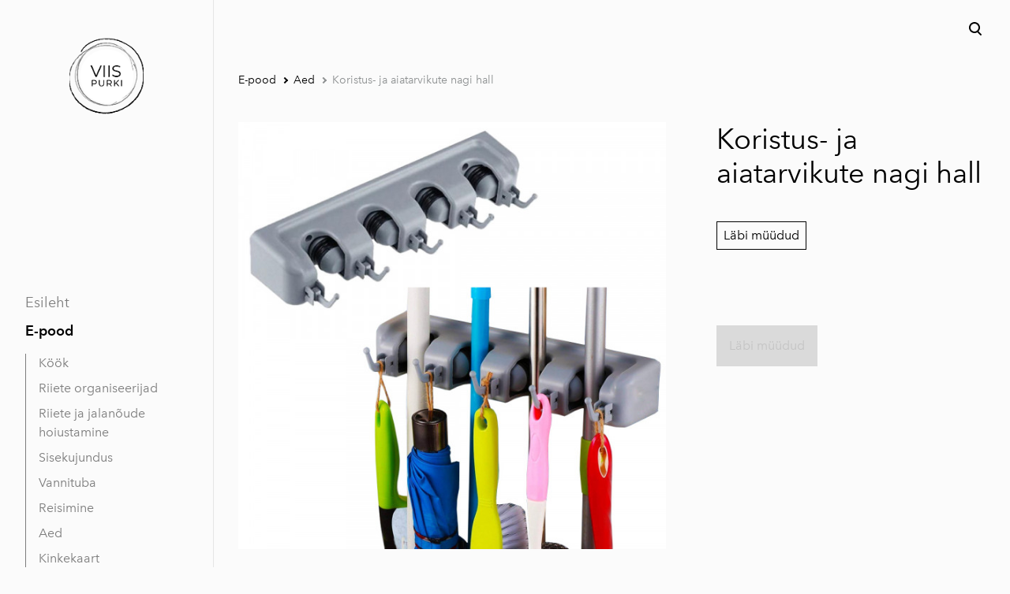

--- FILE ---
content_type: text/html; charset=utf-8
request_url: https://viispurki.ee/pood/aed-1/koristus-ja-aiatarvikute-nagi-hall-1
body_size: 13722
content:
<!DOCTYPE html>



<html class="language-flags-disabled language-names-enabled language-menu-mode-popover publicmode  semimodal-relative js-semimodal-toggle" lang="et">
<head prefix="og: http://ogp.me/ns#">
  <!--[if IE]><meta http-equiv="X-UA-Compatible" content="IE=edge"><![endif]--><meta http-equiv="Content-Type" content="text/html; charset=utf-8">
<meta name="viewport" content="width=device-width, initial-scale=1, maximum-scale=1, user-scalable=no">
<meta name="format-detection" content="telephone=no">
  <link rel="icon" href="/favicon.ico" type="image/x-icon">
  <link rel="shortcut icon" href="/favicon.ico" type="image/ico">
  <link rel="shortcut icon" href="/favicon.ico" type="image/x-icon">
<link href="//static.voog.com/designs/81/stylesheets/main.min.css?v=nuuk-1.8.6" media="screen" rel="stylesheet" type="text/css"/>
<style type="text/css" data-voog-style>:root { --container-max-width: 992px; --headings-font-family: "Avenir Next", sans-serif; --main-font-family: "Avenir Next", sans-serif; --secondary-color: #8d9091; --third-color: #ffffff; --body-background-color: #FBFBFB;}:root { --header-site-title-font-size: 30px; --header-site-title-font-weight: 400; --header-site-title-text-decoration: none; --header-site-title-font-style: normal; --header-site-title-text-transform: none; --header-site-title-color: black; --header-site-title-hyphens: none; --header-mainmenu-font-size: 18px; --header-mainmenu-line-height: 1.5; --header-mainmenu-color: rgba(0, 0, 0, 0.5); --header-mainmenu-font-weight: 400; --header-mainmenu-font-style: normal; --header-mainmenu-decoration: none; --header-mainmenu-text-transform: none; --header-mainmenu-hyphens: none; --header-mainmenu-hover-color: black; --header-mainmenu-hover-font-weight: 400; --header-mainmenu-hover-font-style: normal; --header-mainmenu-hover-decoration: none; --header-mainmenu-hover-text-transform: none; --header-mainmenu-active-color: black; --header-mainmenu-active-font-weight: 600; --header-mainmenu-active-font-style: normal; --header-mainmenu-active-decoration: none; --header-mainmenu-active-text-transform: none; --menu-sub-font-size: 16px; --menu-sub-line-height: 1.5; --menu-sub-font-weight: 400; --menu-sub-hover-font-weight: 400; --menu-sub-active-font-weight: 400; --menu-sub-font-style: normal; --menu-sub-hover-font-style: normal; --menu-sub-active-font-style: normal; --menu-sub-text-decoration: normal; --menu-sub-hover-text-decoration: normal; --menu-sub-active-text-decoration: normal; --menu-sub-text-transform: none; --menu-sub-hover-text-transform: none; --menu-sub-active-text-transform: none; --menu-sub-color: rgba(0, 0, 0, 0.5); --menu-sub-hover-color: #000000; --menu-sub-active-color: #000000; --menu-dropdown-background-color: #000000; --menu-dropdown-text-color: #ffffff; --menu-dropdown-hover-background-color: #383A3A; --menu-dropdown-hover-text-color: #ffffff;}:root { --headings-title-text-alignment: left; --headings-title-line-height: 1.2; --headings-title-font-size: 72px; --headings-title-font-weight: 400; --headings-title-font-style: normal; --headings-title-text-decoration: none; --headings-title-text-transform: none; --headings-title-color: black; --headings-title-hyphens: none; --headings-heading-text-alignment: left; --headings-heading-line-height: 1.2; --headings-heading-font-size: 56px; --headings-heading-font-weight: 400; --headings-heading-font-style: normal; --headings-heading-text-decoration: none; --headings-heading-text-transform: none; --headings-heading-color: black; --headings-heading-hyphens: none; --headings-subheading-text-alignment: left; --headings-subheading-line-height: 1.2; --headings-subheading-font-size: 36px; --headings-subheading-font-weight: 400; --headings-subheading-font-style: normal; --headings-subheading-text-decoration: none; --headings-subheading-text-transform: none; --headings-subheading-color: black; --headings-subheading-hyphens: none; --headings-heading-4-text-alignment: left; --headings-heading-4-line-height: 1.2; --headings-heading-4-font-size: 24px; --headings-heading-4-font-weight: 400; --headings-heading-4-font-style: normal; --headings-heading-4-text-decoration: none; --headings-heading-4-text-transform: none; --headings-heading-4-color: black; --headings-heading-4-hyphens: none;}:root { --content-body-line-height: 1.9; --content-body-font-size: 16px; --content-body-hyphens: none; --content-link-color: black; --content-link-font-weight: 400; --content-link-font-style: normal; --content-link-hover-font-weight: 400; --content-link-text-decoration: none; --content-link-text-transform: none; --content-link-hover-font-style: normal; --content-link-hover-text-decoration: none; --content-link-hover-text-transform: none; --content-link-hover-color: rgba(0, 0, 0, 0.7);}:root { --product-list-item__width: 33.3%; --product-list-item__image-radius: 0; --product-list-item__alignment: flex-start; --product-list-item__font-size: 14px; --product-list-item__color: black;}:root { --product-title-alignment: left; --product-title-size: 36px; --product-title-font-weight: 400; --product-title-font-style: normal; --product-title-font-text-decoration: none; --product-title-color: #000000; --product-price-size: 16px; --product-price-font-weight: 600; --product-price-font-style: normal; --product-price-font-text-decoration: none; --product-price-color: #000000; --product-description-size: 16px; --product-description-font-weight: 400; --product-description-font-style: normal; --product-description-font-text-decoration: none; --product-description-color: #8D9091;}:root { --button-border-radius: 0px; --button-border-size: 0px; --button-padding: 16px; --button-border-color: black; --button-font-size: 16px; --button-font-weight: 400; --button-font-style: normal; --button-text-decoration: none; --button-text-transform: none; --button-hyphens: none; --button-hover-padding: 16px; --button-hover-color: #ffffff; --button-hover-background-color: #8d9091; --button-hover-border-color: #8d9091; --button-hover-font-size: 16px; --button-hover-font-weight: 400; --button-hover-font-style: normal; --button-hover-text-decoration: none; --button-hover-text-transform: none;}:root { --form-label-font-size: 12px; --form-field-font-size: 14px; --form-field-line-height: 1.9; --form-field-font-weight: 300; --form-field-font-style: normal; --form-field-text-decoration: none; --form-field-text-transform: none;}:root { --blog-body-font-size: 18px; --blog-body-line-height: 2; --article-comment-area-backgroundcolor: white; --article-comment-area-color: black;}:root { --layout-footer-font-size: 14px; --layout-footer-line-height: 2;}</style><script src="//static.voog.com/designs/81/javascripts/modernizr-custom.min.js"></script><title>Koristus- ja aiatarvikute nagi hall – Viis Purki</title><meta property="og:type" content="website">
<meta property="og:url" content="https://viispurki.ee/pood/aed-1/koristus-ja-aiatarvikute-nagi-hall-1">
<meta property="og:title" content="Koristus- ja aiatarvikute nagi hall – Viis Purki">
<meta property="og:site_name" content="Viis Purki"><script type="application/ld+json">{"@context":"http://schema.org","@type":"BreadcrumbList","itemListElement":[{"@type":"ListItem","position":1,"item":{"@id":"https://viispurki.ee/et","name":"Esileht"}},{"@type":"ListItem","position":2,"item":{"@id":"https://viispurki.ee/pood","name":"E-pood"}},{"@type":"ListItem","position":3,"item":{"@id":"https://viispurki.ee/pood/aed-1","name":"Aed"}},{"@type":"ListItem","position":4,"item":{"@id":"https://viispurki.ee/pood/aed-1/koristus-ja-aiatarvikute-nagi-hall-1","name":"Koristus- ja aiatarvikute nagi hall"}}]}</script>





  <style>
  
  body > .body-bg_color {
    background-color: none;
  }
</style>

<style type="text/css" data-voog-style-variables>:root {--primary-color: rgb(0,0,0);
--content-body-color: rgb(0,0,0);
--button-background-color: rgb(51,204,204);
--button-color: rgb(0,0,0);
}
</style><script>(function(d){if(function(){var r,s=d.createElement("style");s.innerHTML="root: { --tmp: red; }";d.head.appendChild(s);r=!!(window.CSS&&CSS.supports&&CSS.supports("color","var(--tmp)"));s.parentNode.removeChild(s);return!r}()){var ds1="[data-voog-style]",ds2="[data-voog-style-variables]",rv=/(--[A-Za-z\d_-]+?)\s*:\s*(.+?)\s*;/gi,rx=/[^\s;]+\s*:\s*[^{;}\n]*?var\(\s*.+?\s*\)\s*[^;}\n]*?;/gi,sv=d.querySelectorAll(ds1+","+ds2),s=d.querySelectorAll(ds1),i=0,src="",vars={},m;for(;i<sv.length;src+=sv[i++].innerHTML);while((m=rv.exec(src))!==null&&(vars[m[1]]=m[2]));for(i=s.length;i--;){s[i].innerHTML=s[i].innerHTML.replace(rx,function(r){var sr=r,rep=false;sr=sr.replace(/var\(\s*(.+?)\s*\)/gi,function(st,k){if(vars[k]!==undefined){rep=true;return vars[k]}else{return st}});return rep?sr+r:r})}}})(document);
</script>
<link href="//static.voog.com/libs/edicy-gallery/1.9.1/edicy-gallery.css" media="screen" rel="stylesheet" />

<script>VoogEcommerce = { storeInfo: {"currency":"EUR","tax_rate":"0.0","price_entry_mode":"net","currency_symbol":"€","decimal_places":2,"default_language":"et","dimension_display_unit":"cm","dimension_unit":"m","is_publicly_unavailable":false,"min_cart_total":"0.0","missing_required_settings":[],"missing_required_settings?":false,"preferred_payment_types":[],"shopping_cart_version":2,"terms_agreement_required":true,"weight_display_unit":"kg","weight_unit":"kg","company_name":"Viis Purki","bank_details":"Virsik OÜ\nLHV EE807700771001603298","terms_url":"http://viispurki.ee/muugitingimused","products_url_slug":"products","address":{"company_name":"Virsik OÜ","address1":"Juhkentali 8","address2":null,"city":"Tallinn","zip_code":"10132","state":"Harjumaa","country_code":"ee"},"email":"info@viispurki.ee"}, hasProducts: true };</script>
<link href="//static.voog.com/libs/voog-ecommerce/1.9.1/shopping-cart-v2.css" media="screen" rel="stylesheet" />
</head>





<body class="product-page body-bg_picker--area light-background">
  
  <div class="body-bg_color"></div>

  <div class="container_wrap">
    
  <div class="search js-search js-prevent-sideclick">
    <div class="search-middle">
      <div class="search-inner js-search-inner">
        <form id="search" class="search-form js-search-form" method="get" action="#">
          <input id="onpage_search" class="search-input js-search-input" type="text" placeholder="Otsi saidilt">
        </form>
        <div class="voog-search-modal js-voog-search-modal"></div>
      </div>
      <button class="search-btn search-close-btn js-search-reset-btn">
        <span class="menu-stripe"></span>
        <span class="menu-stripe"></span>
      </button>
    </div>
  </div>

<header class="header_fixed semimodal-bg_picker--area light-background">
  <div class="semimodal-bg_color bg_color-absolute hidden-desktop"></div>
  <div class="header_fixed-content">
    <button class="menu-btn js-menu-btn js-prevent-sideclick">
      <div>
        <span class="menu-stripe"></span>
        <span class="menu-stripe"></span>
      </div>
      <label>Menüü</label>
    </button>

    <div class="header_title content-formatted">


















































































































































































<div class="edy-texteditor-container image-container edy-positionable-container-center" contenteditable="false" unselectable="on" style="width: 94.2px; max-width: 100%; text-align: left; display: block; float: none; overflow: hidden; position: relative; margin-left: auto; margin-right: auto;" data-image-id="16153541">
  <div class="edy-padding-resizer-wrapper" style="padding-bottom: 132.55%; position: relative; overflow: hidden;">
      <picture title="" style="position: absolute; display: block; max-width: none; width: auto; height: 100%; left: -16.27%; top: 0%;">
        <!--[if IE 9]><video style="display: none;"><![endif]-->
        <source sizes="125px" srcset="//media.voog.com/0000/0048/9150/photos/5-15.png 1000w, //media.voog.com/0000/0048/9150/photos/5-15_block.png 600w, //media.voog.com/0000/0048/9150/photos/5-15_medium.png 150w">
        <!--[if IE 9]></video><![endif]-->
        <img src="//media.voog.com/0000/0048/9150/photos/5-15_block.png" title="" alt="" style="position: absolute; max-width: none; width: auto; height: 100%;">
      </picture>
    </div>
</div><br>



















































































































































































    </div>

    <div class="header_components">
      <div class="header_components-menu--top">
        <div class="js-prevent-sideclick">
  <button class="search-btn search-open-btn js-search-toggle-btn js-prevent-sideclick">
    <svg fill="none" height="24" viewBox="0 0 24 24" width="24" xmlns="http://www.w3.org/2000/svg"><g fill="#000"><path d="m14.2929 16.7071c-.3905-.3905-.3905-1.0237 0-1.4142s1.0237-.3905 1.4142 0l4 4c.3905.3905.3905 1.0237 0 1.4142s-1.0237.3905-1.4142 0z"/><path d="m11 16c2.7614 0 5-2.2386 5-5 0-2.76142-2.2386-5-5-5-2.76142 0-5 2.23858-5 5 0 2.7614 2.23858 5 5 5zm0 2c-3.86599 0-7-3.134-7-7 0-3.86599 3.13401-7 7-7 3.866 0 7 3.13401 7 7 0 3.866-3.134 7-7 7z"/></g></svg>
  </button>
</div></div>
      <div class="cart_btn">
        <div class="cart_btn-icon">
          <svg fill="none" height="24" viewBox="0 0 24 24" width="24" xmlns="http://www.w3.org/2000/svg"><g clip-rule="evenodd" fill="#fff" fill-rule="evenodd"><path d="m18.1446 11.8439-.6975 4.1848c-.0008.0049-.0016.0097-.0025.0145-.0988.5434-.6194.9038-1.1628.805l-11.3688-2.0671c-.37461-.0681-.67804-.343-.78264-.7091l-1.82479-6.3868c-.02553-.08934-.03848-.1818-.03848-.27472 0-.55228.44772-1 1-1h13.72581l.6132-2.62795c.1246-.53401.6007-.9118 1.1491-.9118h2.0648c.6517 0 1.18.52826 1.18 1.17992 0 .65165-.5283 1.17991-1.18 1.17991h-1.1285z"/><path d="m6.5 21c-.82843 0-1.5-.6716-1.5-1.5s.67157-1.5 1.5-1.5 1.5.6716 1.5 1.5-.67157 1.5-1.5 1.5zm9 0c-.8284 0-1.5-.6716-1.5-1.5s.6716-1.5 1.5-1.5 1.5.6716 1.5 1.5-.6716 1.5-1.5 1.5z"/></g></svg>
        </div>
        <div class="cart_btn-count"></div>
      </div>
    </div>
  </div>
</header>
<div class="cart_popover-wrap">
  <div class="cart_popover">
    <div class="cart_popover-icon">
      <svg fill="none" height="24" viewBox="0 0 24 24" width="24" xmlns="http://www.w3.org/2000/svg"><g clip-rule="evenodd" fill="#fff" fill-rule="evenodd"><path d="m18.1446 11.8439-.6975 4.1848c-.0008.0049-.0016.0097-.0025.0145-.0988.5434-.6194.9038-1.1628.805l-11.3688-2.0671c-.37461-.0681-.67804-.343-.78264-.7091l-1.82479-6.3868c-.02553-.08934-.03848-.1818-.03848-.27472 0-.55228.44772-1 1-1h13.72581l.6132-2.62795c.1246-.53401.6007-.9118 1.1491-.9118h2.0648c.6517 0 1.18.52826 1.18 1.17992 0 .65165-.5283 1.17991-1.18 1.17991h-1.1285z"/><path d="m6.5 21c-.82843 0-1.5-.6716-1.5-1.5s.67157-1.5 1.5-1.5 1.5.6716 1.5 1.5-.67157 1.5-1.5 1.5zm9 0c-.8284 0-1.5-.6716-1.5-1.5s.6716-1.5 1.5-1.5 1.5.6716 1.5 1.5-.6716 1.5-1.5 1.5z"/></g></svg>
    </div>
    <div class="cart_popover-content">
      <div class="cart_popover-content--info">
        <span class="cart_popover-content--product"></span> lisati ostukorvi.
      </div>
      <div class="cart_popover-content--view">Vaata ostukorvi</div>
    </div>
  </div>
</div><style>
    @media screen and (min-width: 901px) {
      html.semimodal-open:not(.semimodal-relative) .semimodal,
      html.semimodal-relative .semimodal {
        min-width: 270px;
        max-width: 270px;
      }

      .semimodal-relative body {
        padding-left: 270px;
      }
    }
  </style><div class="semimodal js-prevent-sideclick">

<img class="js-lazyload image_fit-cover image_abs semimodal-bg_image"
  data-src="" data-sizes="100vw" 
  style="display: none;"/>
<div class="semimodal-bg_color bg_color-absolute"></div>

  <header class="semimodal_inner semimodal-bg_picker--area light-background">
    <div class="flex_box">
      <button class="menu-btn js-menu-btn js-prevent-sideclick">
        <div>
          <span class="menu-stripe"></span>
          <span class="menu-stripe"></span>
        </div>
        <label>Menüü</label>
      </button></div>

    <div class="site_title content-formatted">


















































































































































































<div class="edy-texteditor-container image-container edy-positionable-container-center" contenteditable="false" unselectable="on" style="width: 94.2px; max-width: 100%; text-align: left; display: block; float: none; overflow: hidden; position: relative; margin-left: auto; margin-right: auto;" data-image-id="16153541">
  <div class="edy-padding-resizer-wrapper" style="padding-bottom: 132.55%; position: relative; overflow: hidden;">
      <picture title="" style="position: absolute; display: block; max-width: none; width: auto; height: 100%; left: -16.27%; top: 0%;">
        <!--[if IE 9]><video style="display: none;"><![endif]-->
        <source sizes="125px" srcset="//media.voog.com/0000/0048/9150/photos/5-15.png 1000w, //media.voog.com/0000/0048/9150/photos/5-15_block.png 600w, //media.voog.com/0000/0048/9150/photos/5-15_medium.png 150w">
        <!--[if IE 9]></video><![endif]-->
        <img src="//media.voog.com/0000/0048/9150/photos/5-15_block.png" title="" alt="" style="position: absolute; max-width: none; width: auto; height: 100%;">
      </picture>
    </div>
</div><br>



















































































































































































    </div>

    <div class="semimodal_bottom"><nav class="menu-main p-rel js-menu-main js-popover js-prevent-sideclick">
  <ul class="menu"><ul class="menu menu_semimodal-list">
        
        <li data-visible=true class="menu-item lvl-1 top-menu-element square"><a href="/et">Esileht</a></li>
        
    
      

      

          

          <li
            
            data-url="/pood"
            
            class="menu-item-product-list square menu-item lvl-1 top-menu-element has-children"
          ><a class="selected" href="/pood">E-pood</a>
          </li>
        

      

    
            <div class="menu-item-product-list" data-visible="true">
              <div class="menu-sub active">
                <ul class="menu">
                  
                    
            
                  

                  <li
                    class="menu-item menu-item-product-list menu-item-sub"
                    
                  ><a href="/pood/kook">Köök</a></li>
                
              
                  

                  <li
                    class="menu-item menu-item-product-list menu-item-sub"
                    
                  ><a href="/pood/riiete-organiseerijad-1">Riiete organiseerijad</a></li>
                
              
                  

                  <li
                    class="menu-item menu-item-product-list menu-item-sub"
                    
                  ><a href="/pood/riiete-ja-jalanoude-hoiustamine">Riiete ja jalanõude hoiustamine</a></li>
                
              
                  

                  <li
                    class="menu-item menu-item-product-list menu-item-sub"
                    
                  ><a href="/pood/sisekujundus">Sisekujundus</a></li>
                
              
                  

                  <li
                    class="menu-item menu-item-product-list menu-item-sub"
                    
                  ><a href="/pood/vannituba">Vannituba</a></li>
                
              
                  

                  <li
                    class="menu-item menu-item-product-list menu-item-sub"
                    
                  ><a href="/pood/reisimine">Reisimine</a></li>
                
              
                  

                  <li
                    class="menu-item menu-item-product-list menu-item-sub"
                    
                  ><a class="selected" href="/pood/aed-1">Aed</a></li>
                
              
                  

                  <li
                    class="menu-item menu-item-product menu-item-sub"
                    
                  ><a href="/pood/kinkekaart">Kinkekaart</a></li>
                
              
          
                  
                </ul>
              </div>
            </div>
    
      

      <li
          
          data-url="/nipinurk"
          
          class="menu-item square top-menu-element lvl-1"
        ><a href="/nipinurk">Nipinurk</a>
        </li>
      

    
    
      

      <li
          
          data-url="/meist"
          
          class="menu-item square top-menu-element lvl-1"
        ><a href="/meist">Meist</a>
        </li>
      

    
    
      

      <li
          
          data-url="/kontakt"
          
          class="menu-item square top-menu-element lvl-1"
        ><a href="/kontakt">Kontakt</a>
        </li>
      

    
    
      

      <li
          
          data-url="/muugitingimused"
          
          class="menu-item square lvl-1"
        ><a href="/muugitingimused">Müügitingimused ja privaatsus</a>
        </li>
      

    
      </ul>
    </ul>
  
</nav>
</div>
  </header>
</div>

    <div class="pad_container p-rel">
      
      <div class="container">
        <div class="mar_t-32 mar_b-32">
          <nav class="menu-sub menu-breadcrumbs content-formatted">
  <ul class="menu">
      
      <li class="menu-item">
          <a class="menu-link  " href="/pood">E-pood</a>
        </li>
      
      <li class="menu-item">
          <a class="menu-link  with_arrow  " href="/pood/aed-1">Aed</a>
        </li>
      
      <li class="menu-item">
          <a class="menu-link  with_arrow   active" href="/pood/aed-1/koristus-ja-aiatarvikute-nagi-hall-1">Koristus- ja aiatarvikute nagi hall</a>
        </li>
      </ul>
</nav>

        </div>

        <main class="content" role="main" data-search-indexing-allowed="true">
          
          <div class="flex_row flex_row-2 reverse-col-tablet mar_0-32-neg">
            <div class="flex_row-2--item-60">
              <div class="mar_0-32 p-rel js-product-page-image-wrap"><div class="js-product-page-image  mar_b-32">
                    


  <div class="content-item-box with-image js-content-item-box not-loaded">
    <div class="item-top">
      <div class="top-inner of-hidden">
        
          <div class="loader js-loader"></div>

<img class="js-lazyload item-image not-cropped"
  data-src="//media.voog.com/0000/0048/9150/photos/2811_1.jpg" data-sizes="(min-width: 1280px) 1280px, 100vw" 
  
      data-srcset="//media.voog.com/0000/0048/9150/photos/2811_1.jpg 600w, //media.voog.com/0000/0048/9150/photos/2811_1_medium.jpg 150w"/>

        
      </div>
    </div>
  </div>


                  </div></div>
              <section class="content-body content-formatted mar_0-32" data-search-indexing-allowed="true"><div
  class="edys-gallery-area edys-gallery-grid"
  data-gallery-id="1318934"
  data-settings="{&quot;spacing&quot;:3}"
>
  <div
    class="edys-gallery-grid-inner"
      style="margin-left: -3px; margin-right: -3px;"
    data-gallery-photos
  >
      <a class="edys-gallery-grid-item" data-gallery-photo-id="20270854" data-original-url="//media.voog.com/0000/0048/9150/photos/2811_8.jpg" data-sizes="[{&quot;content_type&quot;:&quot;image/jpeg&quot;,&quot;width&quot;:150,&quot;height&quot;:150,&quot;size&quot;:&quot;medium&quot;,&quot;schemeless_url&quot;:&quot;//media.voog.com/0000/0048/9150/photos/2811_8_medium.jpg&quot;,&quot;url&quot;:&quot;//media.voog.com/0000/0048/9150/photos/2811_8_medium.jpg&quot;},{&quot;content_type&quot;:&quot;image/jpeg&quot;,&quot;width&quot;:210,&quot;height&quot;:210,&quot;size&quot;:null,&quot;schemeless_url&quot;:&quot;//media.voog.com/0000/0048/9150/photos/2811_8.jpg&quot;,&quot;url&quot;:&quot;//media.voog.com/0000/0048/9150/photos/2811_8.jpg&quot;}]" href="//media.voog.com/0000/0048/9150/photos/2811_8.jpg" style="padding: 3px;">
        <span class="edys-gallery-grid-aspect">
          <img
            src="//media.voog.com/0000/0048/9150/photos/2811_8_medium.jpg"
            class="edys-gallery-grid-image"
            border="0"
            >
        </span>
      </a>
      <a class="edys-gallery-grid-item" data-gallery-photo-id="20270853" data-original-url="//media.voog.com/0000/0048/9150/photos/2811_6.jpg" data-sizes="[{&quot;content_type&quot;:&quot;image/jpeg&quot;,&quot;width&quot;:150,&quot;height&quot;:150,&quot;size&quot;:&quot;medium&quot;,&quot;schemeless_url&quot;:&quot;//media.voog.com/0000/0048/9150/photos/2811_6_medium.jpg&quot;,&quot;url&quot;:&quot;//media.voog.com/0000/0048/9150/photos/2811_6_medium.jpg&quot;},{&quot;content_type&quot;:&quot;image/jpeg&quot;,&quot;width&quot;:210,&quot;height&quot;:210,&quot;size&quot;:null,&quot;schemeless_url&quot;:&quot;//media.voog.com/0000/0048/9150/photos/2811_6.jpg&quot;,&quot;url&quot;:&quot;//media.voog.com/0000/0048/9150/photos/2811_6.jpg&quot;}]" href="//media.voog.com/0000/0048/9150/photos/2811_6.jpg" style="padding: 3px;">
        <span class="edys-gallery-grid-aspect">
          <img
            src="//media.voog.com/0000/0048/9150/photos/2811_6_medium.jpg"
            class="edys-gallery-grid-image"
            border="0"
            >
        </span>
      </a>
      <a class="edys-gallery-grid-item" data-gallery-photo-id="20270852" data-original-url="//media.voog.com/0000/0048/9150/photos/2811_1.jpg" data-sizes="[{&quot;content_type&quot;:&quot;image/jpeg&quot;,&quot;width&quot;:150,&quot;height&quot;:150,&quot;size&quot;:&quot;medium&quot;,&quot;schemeless_url&quot;:&quot;//media.voog.com/0000/0048/9150/photos/2811_1_medium.jpg&quot;,&quot;url&quot;:&quot;//media.voog.com/0000/0048/9150/photos/2811_1_medium.jpg&quot;},{&quot;content_type&quot;:&quot;image/jpeg&quot;,&quot;width&quot;:600,&quot;height&quot;:600,&quot;size&quot;:null,&quot;schemeless_url&quot;:&quot;//media.voog.com/0000/0048/9150/photos/2811_1.jpg&quot;,&quot;url&quot;:&quot;//media.voog.com/0000/0048/9150/photos/2811_1.jpg&quot;}]" href="//media.voog.com/0000/0048/9150/photos/2811_1.jpg" style="padding: 3px;">
        <span class="edys-gallery-grid-aspect">
          <img
            src="//media.voog.com/0000/0048/9150/photos/2811_1_medium.jpg"
            class="edys-gallery-grid-image"
            border="0"
            >
        </span>
      </a>
  </div>
</div>


<br><b>Materjal</b>: plastik<br><b>Mõõdud</b>: 34,5 x 6 cm

<br><b>Värv</b>:&nbsp; hall<br><b>Kinnitus:</b> kruvidega<br><br>See mugav nagi aitab hoiustada harjad, mopid ja varrega tööriistad. Ruumi on neljale vahendile ja lisaks on olemas konksud väiksemate asjadega riputamiseks.&nbsp;<br><br>



              </section>
            </div>

            <div class="flex_row-2--item-40">
              <div class="mar_0-32 flex_col t-sticky">
                <div class="flex_row flex_a-center flex_j-space-between mar_b-64">
                  <div class="content-body content-formatted" data-search-indexing-allowed="true">

                    

          
                      <h3>Koristus- ja aiatarvikute nagi hall</h3>
                    
        
<div class="product_item-box--label mar_t-32">Läbi müüdud</div></div>
                  <div>
                    <div class="product_page-nav--wrap"></div>
                  </div>
                </div>
                <section class="content-body content-formatted js-buy-btn-content mar_32-0" data-search-indexing-allowed="true">    <div class="edy-buy-button-container edy-buy-button-view edy-buy-button-align-left">      <div class="form_field">
        <div class="edy-buy-button custom-btn custom-btn-disabled edy-buy-button-disabled" data-product-id="2124870" data-product="{&quot;id&quot;:2124870,&quot;name&quot;:&quot;Koristus- ja aiatarvikute nagi hall&quot;,&quot;status&quot;:&quot;live&quot;,&quot;sku&quot;:null,&quot;uses_variants&quot;:false,&quot;stock&quot;:0,&quot;reserved_quantity&quot;:0,&quot;currency&quot;:&quot;EUR&quot;,&quot;tax_rate&quot;:&quot;0.0&quot;,&quot;price&quot;:&quot;9.99&quot;,&quot;price_min&quot;:&quot;9.99&quot;,&quot;price_max&quot;:&quot;9.99&quot;,&quot;effective_price&quot;:&quot;4.99&quot;,&quot;effective_price_min&quot;:&quot;4.99&quot;,&quot;effective_price_max&quot;:&quot;4.99&quot;,&quot;translations&quot;:{&quot;name&quot;:{&quot;et&quot;:&quot;Koristus- ja aiatarvikute nagi hall&quot;},&quot;slug&quot;:{&quot;et&quot;:&quot;koristus-ja-aiatarvikute-nagi-hall&quot;}},&quot;image&quot;:{&quot;content_type&quot;:&quot;image/jpeg&quot;,&quot;size&quot;:6074,&quot;width&quot;:210,&quot;height&quot;:210,&quot;id&quot;:20270854,&quot;url&quot;:&quot;https://media.voog.com/0000/0048/9150/photos/2811_8.jpg&quot;,&quot;thumbnail&quot;:{&quot;content_type&quot;:&quot;image/jpeg&quot;,&quot;size&quot;:3398,&quot;width&quot;:150,&quot;height&quot;:150,&quot;url&quot;:&quot;https://media.voog.com/0000/0048/9150/photos/2811_8_medium.jpg&quot;},&quot;sizes&quot;:[{&quot;content_type&quot;:&quot;image/jpeg&quot;,&quot;size&quot;:6074,&quot;width&quot;:210,&quot;height&quot;:210,&quot;url&quot;:&quot;https://media.voog.com/0000/0048/9150/photos/2811_8.jpg&quot;}]}}" data-settings="{&quot;title&quot;:&quot;Lisa ostukorvi&quot;,&quot;button_style&quot;:&quot;with_price&quot;}"><span class="edy-buy-button-title">Läbi müüdud</span></div>        <div class="edy-buy-button-price-container"></div>      </div>
</div>
                </section>
              </div>
            </div>
          </div><div>
          </div>
        </main>
      </div>
    </div>
    
<footer class="footer content-formatted">
  <div class="w-100p">
    <div class="footer_separator"></div>
    <div class="editor_default-container"><div class="flex_row flex_row-2 mar_0-8-neg flex_j-center"><div class="flex_row-4--item footer_content">
              <div class="content-formatted mar_0-8">
                
<a href="https://umbl9ovi.sendsmaily.net/landing-pages/2b970984-b490-4133-87fe-240725fbd655/html/" target="_blank" class="custom-btn">LIITU UUDISKIRJAGA SIIT</a><span style="color: rgb(255, 255, 255);">.</span><div class="edy-content-social-buttons-list edy-content-social-buttons-list-left" style="text-align: left;"><a class="edy-content-social-button" data-type="facebook" target="_blank" href="http://facebook.com/viispurki" style="text-decoration: none;">
  <svg viewBox="0 0 50 50" width="75" height="75" xmlns="http://www.w3.org/2000/svg">
    <g stroke="currentColor" transform="translate(2 2)" stroke-width="0" fill="none" fill-rule="evenodd">
      
        <circle stroke-width="0.6666666666666666" cx="22" cy="22" r="22"></circle>
      
      
        <path d="M24.315 34h-4.878V22.5H17v-3.964h2.437v-2.38c0-3.233 1.376-5.156 5.286-5.156h3.255v3.964h-2.034c-1.523 0-1.623.554-1.623 1.588l-.006 1.984H28l-.43 3.963h-3.256V34z" fill="currentColor"></path>
      
    </g>
  </svg>
</a><a class="edy-content-social-button" data-type="instagram" target="_blank" href="http://instagram.com/viispurki" style="text-decoration: none;">
  <svg viewBox="0 0 50 50" width="75" height="75" xmlns="http://www.w3.org/2000/svg">
    <g stroke="currentColor" transform="translate(2 2)" stroke-width="0" fill="none" fill-rule="evenodd">
      
        <circle stroke-width="0.6666666666666666" cx="22" cy="22" r="22"></circle>
      
      
        <path d="M22 13.89c2.803 0 3.135.012 4.242.062 1.023.047 1.58.218 1.95.362.49.19.838.418 1.206.785.367.366.594.716.785 1.206.143.37.314.926.36 1.95.052 1.106.062 1.438.062 4.24 0 2.803-.01 3.135-.06 4.242-.048 1.024-.22 1.58-.362 1.95-.19.49-.418.84-.785 1.206a3.252 3.252 0 0 1-1.207.785c-.37.143-.925.314-1.948.36-1.107.05-1.44.062-4.242.062-2.803 0-3.135-.01-4.242-.06-1.023-.048-1.58-.22-1.95-.363-.49-.19-.838-.418-1.206-.786a3.252 3.252 0 0 1-.785-1.207c-.144-.37-.315-.925-.36-1.95-.052-1.106-.062-1.438-.062-4.24 0-2.803.01-3.135.06-4.242.047-1.023.218-1.58.362-1.95.19-.49.418-.84.785-1.206a3.252 3.252 0 0 1 1.207-.786c.37-.144.925-.315 1.948-.362 1.107-.05 1.44-.06 4.242-.06M22 12c-2.85 0-3.208.012-4.328.063-1.117.05-1.88.23-2.548.488a5.145 5.145 0 0 0-1.86 1.212 5.145 5.145 0 0 0-1.21 1.86c-.26.667-.437 1.43-.488 2.547-.05 1.118-.063 1.476-.063 4.327 0 2.85.012 3.208.063 4.327.05 1.118.23 1.88.488 2.548.27.69.628 1.276 1.21 1.86.585.583 1.17.942 1.86 1.21.668.26 1.43.437 2.548.488 1.12.05 1.477.063 4.328.063 2.85 0 3.208-.012 4.328-.063 1.117-.05 1.88-.228 2.548-.488a5.145 5.145 0 0 0 1.86-1.21 5.145 5.145 0 0 0 1.21-1.86c.26-.667.437-1.43.488-2.548.05-1.12.063-1.477.063-4.327 0-2.85-.012-3.208-.063-4.328-.05-1.118-.23-1.88-.488-2.55a5.145 5.145 0 0 0-1.21-1.858 5.145 5.145 0 0 0-1.86-1.21c-.668-.26-1.43-.438-2.548-.49C25.208 12.013 24.85 12 22 12zm-.106 5a5.39 5.39 0 1 0 0 10.78 5.39 5.39 0 0 0 0-10.78zm0 8.89a3.5 3.5 0 1 1 0-7 3.5 3.5 0 0 1 0 7zm6.13-8.63a1.26 1.26 0 1 1-2.52 0 1.26 1.26 0 0 1 2.52 0z" fill="currentColor"></path>
      
    </g>
  </svg>
</a></div>
              </div>
            </div><div class="flex_row-4--item footer_content">
              <div class="content-formatted mar_0-8">
                <div class="photo_gallery_area edys-gallery-area edys-gallery-squares" data-gallery-id="1073787">
  <div class="edys-gallery" data-gallery-photos>
      <a class="edys-gallery-item" data-gallery-photo-id="17062278" data-original-url="//media.voog.com/0000/0048/9150/photos/Logod-2.png" data-sizes="[{&quot;content_type&quot;:&quot;image/png&quot;,&quot;width&quot;:150,&quot;height&quot;:150,&quot;size&quot;:&quot;medium&quot;,&quot;schemeless_url&quot;:&quot;//media.voog.com/0000/0048/9150/photos/Logod-2_medium.png&quot;,&quot;url&quot;:&quot;//media.voog.com/0000/0048/9150/photos/Logod-2_medium.png&quot;},{&quot;content_type&quot;:&quot;image/png&quot;,&quot;width&quot;:316,&quot;height&quot;:316,&quot;size&quot;:null,&quot;schemeless_url&quot;:&quot;//media.voog.com/0000/0048/9150/photos/Logod-2.png&quot;,&quot;url&quot;:&quot;//media.voog.com/0000/0048/9150/photos/Logod-2.png&quot;}]" href="//media.voog.com/0000/0048/9150/photos/Logod-2.png">
        <img
          src="//media.voog.com/0000/0048/9150/photos/Logod-2_medium.png"
          
          class="edys-gallery-image"
          border="0"
          >
      </a>
      <a class="edys-gallery-item" data-gallery-photo-id="16429937" data-original-url="//media.voog.com/0000/0048/9150/photos/Untitled%20design-105.png" data-sizes="[{&quot;content_type&quot;:&quot;image/png&quot;,&quot;width&quot;:150,&quot;height&quot;:150,&quot;size&quot;:&quot;medium&quot;,&quot;schemeless_url&quot;:&quot;//media.voog.com/0000/0048/9150/photos/Untitled%20design-105_medium.png&quot;,&quot;url&quot;:&quot;//media.voog.com/0000/0048/9150/photos/Untitled%20design-105_medium.png&quot;},{&quot;content_type&quot;:&quot;image/png&quot;,&quot;width&quot;:316,&quot;height&quot;:316,&quot;size&quot;:null,&quot;schemeless_url&quot;:&quot;//media.voog.com/0000/0048/9150/photos/Untitled%20design-105.png&quot;,&quot;url&quot;:&quot;//media.voog.com/0000/0048/9150/photos/Untitled%20design-105.png&quot;}]" href="//media.voog.com/0000/0048/9150/photos/Untitled%20design-105.png">
        <img
          src="//media.voog.com/0000/0048/9150/photos/Untitled%20design-105_medium.png"
          
          class="edys-gallery-image"
          border="0"
          >
      </a>
      <a class="edys-gallery-item" data-gallery-photo-id="16429933" data-original-url="//media.voog.com/0000/0048/9150/photos/9430-47cdb8d7c60a34.jpg" data-sizes="[{&quot;content_type&quot;:&quot;image/jpeg&quot;,&quot;width&quot;:150,&quot;height&quot;:150,&quot;size&quot;:&quot;medium&quot;,&quot;schemeless_url&quot;:&quot;//media.voog.com/0000/0048/9150/photos/9430-47cdb8d7c60a34_medium.jpg&quot;,&quot;url&quot;:&quot;//media.voog.com/0000/0048/9150/photos/9430-47cdb8d7c60a34_medium.jpg&quot;},{&quot;content_type&quot;:&quot;image/jpeg&quot;,&quot;width&quot;:316,&quot;height&quot;:316,&quot;size&quot;:null,&quot;schemeless_url&quot;:&quot;//media.voog.com/0000/0048/9150/photos/9430-47cdb8d7c60a34.jpg&quot;,&quot;url&quot;:&quot;//media.voog.com/0000/0048/9150/photos/9430-47cdb8d7c60a34.jpg&quot;}]" href="//media.voog.com/0000/0048/9150/photos/9430-47cdb8d7c60a34.jpg">
        <img
          src="//media.voog.com/0000/0048/9150/photos/9430-47cdb8d7c60a34_medium.jpg"
          
          class="edys-gallery-image"
          border="0"
          >
      </a>
      <a class="edys-gallery-item" data-gallery-photo-id="17356086" data-original-url="//media.voog.com/0000/0048/9150/photos/2-19.png" data-sizes="[{&quot;content_type&quot;:&quot;image/png&quot;,&quot;width&quot;:150,&quot;height&quot;:150,&quot;size&quot;:&quot;medium&quot;,&quot;schemeless_url&quot;:&quot;//media.voog.com/0000/0048/9150/photos/2-19_medium.png&quot;,&quot;url&quot;:&quot;//media.voog.com/0000/0048/9150/photos/2-19_medium.png&quot;},{&quot;content_type&quot;:&quot;image/png&quot;,&quot;width&quot;:316,&quot;height&quot;:316,&quot;size&quot;:null,&quot;schemeless_url&quot;:&quot;//media.voog.com/0000/0048/9150/photos/2-19.png&quot;,&quot;url&quot;:&quot;//media.voog.com/0000/0048/9150/photos/2-19.png&quot;}]" href="//media.voog.com/0000/0048/9150/photos/2-19.png">
        <img
          src="//media.voog.com/0000/0048/9150/photos/2-19_medium.png"
          
          class="edys-gallery-image"
          border="0"
          >
      </a>
      <a class="edys-gallery-item" data-gallery-photo-id="16430406" data-original-url="//media.voog.com/0000/0048/9150/photos/Untitled%20design-107.png" data-sizes="[{&quot;content_type&quot;:&quot;image/png&quot;,&quot;width&quot;:150,&quot;height&quot;:150,&quot;size&quot;:&quot;medium&quot;,&quot;schemeless_url&quot;:&quot;//media.voog.com/0000/0048/9150/photos/Untitled%20design-107_medium.png&quot;,&quot;url&quot;:&quot;//media.voog.com/0000/0048/9150/photos/Untitled%20design-107_medium.png&quot;},{&quot;content_type&quot;:&quot;image/png&quot;,&quot;width&quot;:316,&quot;height&quot;:316,&quot;size&quot;:null,&quot;schemeless_url&quot;:&quot;//media.voog.com/0000/0048/9150/photos/Untitled%20design-107.png&quot;,&quot;url&quot;:&quot;//media.voog.com/0000/0048/9150/photos/Untitled%20design-107.png&quot;}]" href="//media.voog.com/0000/0048/9150/photos/Untitled%20design-107.png">
        <img
          src="//media.voog.com/0000/0048/9150/photos/Untitled%20design-107_medium.png"
          
          class="edys-gallery-image"
          border="0"
          >
      </a>
      <a class="edys-gallery-item" data-gallery-photo-id="16430408" data-original-url="//media.voog.com/0000/0048/9150/photos/Untitled%20design-108.png" data-sizes="[{&quot;content_type&quot;:&quot;image/png&quot;,&quot;width&quot;:150,&quot;height&quot;:150,&quot;size&quot;:&quot;medium&quot;,&quot;schemeless_url&quot;:&quot;//media.voog.com/0000/0048/9150/photos/Untitled%20design-108_medium.png&quot;,&quot;url&quot;:&quot;//media.voog.com/0000/0048/9150/photos/Untitled%20design-108_medium.png&quot;},{&quot;content_type&quot;:&quot;image/png&quot;,&quot;width&quot;:316,&quot;height&quot;:316,&quot;size&quot;:null,&quot;schemeless_url&quot;:&quot;//media.voog.com/0000/0048/9150/photos/Untitled%20design-108.png&quot;,&quot;url&quot;:&quot;//media.voog.com/0000/0048/9150/photos/Untitled%20design-108.png&quot;}]" href="//media.voog.com/0000/0048/9150/photos/Untitled%20design-108.png">
        <img
          src="//media.voog.com/0000/0048/9150/photos/Untitled%20design-108_medium.png"
          
          class="edys-gallery-image"
          border="0"
          >
      </a>
      <a class="edys-gallery-item" data-gallery-photo-id="16715330" data-original-url="//media.voog.com/0000/0048/9150/photos/Untitled%20design-243.png" data-sizes="[{&quot;content_type&quot;:&quot;image/png&quot;,&quot;width&quot;:150,&quot;height&quot;:150,&quot;size&quot;:&quot;medium&quot;,&quot;schemeless_url&quot;:&quot;//media.voog.com/0000/0048/9150/photos/Untitled%20design-243_medium.png&quot;,&quot;url&quot;:&quot;//media.voog.com/0000/0048/9150/photos/Untitled%20design-243_medium.png&quot;},{&quot;content_type&quot;:&quot;image/png&quot;,&quot;width&quot;:316,&quot;height&quot;:316,&quot;size&quot;:null,&quot;schemeless_url&quot;:&quot;//media.voog.com/0000/0048/9150/photos/Untitled%20design-243.png&quot;,&quot;url&quot;:&quot;//media.voog.com/0000/0048/9150/photos/Untitled%20design-243.png&quot;}]" href="//media.voog.com/0000/0048/9150/photos/Untitled%20design-243.png">
        <img
          src="//media.voog.com/0000/0048/9150/photos/Untitled%20design-243_medium.png"
          
          class="edys-gallery-image"
          border="0"
          >
      </a>
      <a class="edys-gallery-item" data-gallery-photo-id="16887122" data-original-url="//media.voog.com/0000/0048/9150/photos/Untitled%20design-6.png" data-sizes="[{&quot;content_type&quot;:&quot;image/png&quot;,&quot;width&quot;:150,&quot;height&quot;:150,&quot;size&quot;:&quot;medium&quot;,&quot;schemeless_url&quot;:&quot;//media.voog.com/0000/0048/9150/photos/Untitled%20design-6_medium.png&quot;,&quot;url&quot;:&quot;//media.voog.com/0000/0048/9150/photos/Untitled%20design-6_medium.png&quot;},{&quot;content_type&quot;:&quot;image/png&quot;,&quot;width&quot;:316,&quot;height&quot;:316,&quot;size&quot;:null,&quot;schemeless_url&quot;:&quot;//media.voog.com/0000/0048/9150/photos/Untitled%20design-6.png&quot;,&quot;url&quot;:&quot;//media.voog.com/0000/0048/9150/photos/Untitled%20design-6.png&quot;}]" href="//media.voog.com/0000/0048/9150/photos/Untitled%20design-6.png">
        <img
          src="//media.voog.com/0000/0048/9150/photos/Untitled%20design-6_medium.png"
          
          class="edys-gallery-image"
          border="0"
          >
      </a>
      <a class="edys-gallery-item" data-gallery-photo-id="17013383" data-original-url="//media.voog.com/0000/0048/9150/photos/3-12.png" data-sizes="[{&quot;content_type&quot;:&quot;image/png&quot;,&quot;width&quot;:150,&quot;height&quot;:150,&quot;size&quot;:&quot;medium&quot;,&quot;schemeless_url&quot;:&quot;//media.voog.com/0000/0048/9150/photos/3-12_medium.png&quot;,&quot;url&quot;:&quot;//media.voog.com/0000/0048/9150/photos/3-12_medium.png&quot;},{&quot;content_type&quot;:&quot;image/png&quot;,&quot;width&quot;:316,&quot;height&quot;:316,&quot;size&quot;:null,&quot;schemeless_url&quot;:&quot;//media.voog.com/0000/0048/9150/photos/3-12.png&quot;,&quot;url&quot;:&quot;//media.voog.com/0000/0048/9150/photos/3-12.png&quot;}]" href="//media.voog.com/0000/0048/9150/photos/3-12.png">
        <img
          src="//media.voog.com/0000/0048/9150/photos/3-12_medium.png"
          
          class="edys-gallery-image"
          border="0"
          >
      </a>
      <a class="edys-gallery-item" data-gallery-photo-id="17149203" data-original-url="//media.voog.com/0000/0048/9150/photos/Logod-6.png" data-sizes="[{&quot;content_type&quot;:&quot;image/png&quot;,&quot;width&quot;:150,&quot;height&quot;:150,&quot;size&quot;:&quot;medium&quot;,&quot;schemeless_url&quot;:&quot;//media.voog.com/0000/0048/9150/photos/Logod-6_medium.png&quot;,&quot;url&quot;:&quot;//media.voog.com/0000/0048/9150/photos/Logod-6_medium.png&quot;},{&quot;content_type&quot;:&quot;image/png&quot;,&quot;width&quot;:316,&quot;height&quot;:316,&quot;size&quot;:null,&quot;schemeless_url&quot;:&quot;//media.voog.com/0000/0048/9150/photos/Logod-6.png&quot;,&quot;url&quot;:&quot;//media.voog.com/0000/0048/9150/photos/Logod-6.png&quot;}]" href="//media.voog.com/0000/0048/9150/photos/Logod-6.png">
        <img
          src="//media.voog.com/0000/0048/9150/photos/Logod-6_medium.png"
          
          class="edys-gallery-image"
          border="0"
          >
      </a>
      <a class="edys-gallery-item" data-gallery-photo-id="17149032" data-original-url="//media.voog.com/0000/0048/9150/photos/Logod-5.png" data-sizes="[{&quot;content_type&quot;:&quot;image/png&quot;,&quot;width&quot;:150,&quot;height&quot;:150,&quot;size&quot;:&quot;medium&quot;,&quot;schemeless_url&quot;:&quot;//media.voog.com/0000/0048/9150/photos/Logod-5_medium.png&quot;,&quot;url&quot;:&quot;//media.voog.com/0000/0048/9150/photos/Logod-5_medium.png&quot;},{&quot;content_type&quot;:&quot;image/png&quot;,&quot;width&quot;:316,&quot;height&quot;:316,&quot;size&quot;:null,&quot;schemeless_url&quot;:&quot;//media.voog.com/0000/0048/9150/photos/Logod-5.png&quot;,&quot;url&quot;:&quot;//media.voog.com/0000/0048/9150/photos/Logod-5.png&quot;}]" href="//media.voog.com/0000/0048/9150/photos/Logod-5.png">
        <img
          src="//media.voog.com/0000/0048/9150/photos/Logod-5_medium.png"
          
          class="edys-gallery-image"
          border="0"
          >
      </a>
      <a class="edys-gallery-item" data-gallery-photo-id="17561688" data-original-url="//media.voog.com/0000/0048/9150/photos/Logod-10.png" data-sizes="[{&quot;content_type&quot;:&quot;image/png&quot;,&quot;width&quot;:150,&quot;height&quot;:150,&quot;size&quot;:&quot;medium&quot;,&quot;schemeless_url&quot;:&quot;//media.voog.com/0000/0048/9150/photos/Logod-10_medium.png&quot;,&quot;url&quot;:&quot;//media.voog.com/0000/0048/9150/photos/Logod-10_medium.png&quot;},{&quot;content_type&quot;:&quot;image/png&quot;,&quot;width&quot;:316,&quot;height&quot;:316,&quot;size&quot;:null,&quot;schemeless_url&quot;:&quot;//media.voog.com/0000/0048/9150/photos/Logod-10.png&quot;,&quot;url&quot;:&quot;//media.voog.com/0000/0048/9150/photos/Logod-10.png&quot;}]" href="//media.voog.com/0000/0048/9150/photos/Logod-10.png">
        <img
          src="//media.voog.com/0000/0048/9150/photos/Logod-10_medium.png"
          
          class="edys-gallery-image"
          border="0"
          >
      </a>
      <a class="edys-gallery-item" data-gallery-photo-id="17413503" data-original-url="//media.voog.com/0000/0048/9150/photos/1059-47c4576bbaa1c1.jpg" data-sizes="[{&quot;content_type&quot;:&quot;image/jpeg&quot;,&quot;width&quot;:150,&quot;height&quot;:150,&quot;size&quot;:&quot;medium&quot;,&quot;schemeless_url&quot;:&quot;//media.voog.com/0000/0048/9150/photos/1059-47c4576bbaa1c1_medium.jpg&quot;,&quot;url&quot;:&quot;//media.voog.com/0000/0048/9150/photos/1059-47c4576bbaa1c1_medium.jpg&quot;},{&quot;content_type&quot;:&quot;image/jpeg&quot;,&quot;width&quot;:316,&quot;height&quot;:316,&quot;size&quot;:null,&quot;schemeless_url&quot;:&quot;//media.voog.com/0000/0048/9150/photos/1059-47c4576bbaa1c1.jpg&quot;,&quot;url&quot;:&quot;//media.voog.com/0000/0048/9150/photos/1059-47c4576bbaa1c1.jpg&quot;}]" href="//media.voog.com/0000/0048/9150/photos/1059-47c4576bbaa1c1.jpg">
        <img
          src="//media.voog.com/0000/0048/9150/photos/1059-47c4576bbaa1c1_medium.jpg"
          
          class="edys-gallery-image"
          border="0"
          >
      </a>
      <a class="edys-gallery-item" data-gallery-photo-id="16429931" data-original-url="//media.voog.com/0000/0048/9150/photos/693-47c42865cefc9c.jpg" data-sizes="[{&quot;content_type&quot;:&quot;image/jpeg&quot;,&quot;width&quot;:150,&quot;height&quot;:150,&quot;size&quot;:&quot;medium&quot;,&quot;schemeless_url&quot;:&quot;//media.voog.com/0000/0048/9150/photos/693-47c42865cefc9c_medium.jpg&quot;,&quot;url&quot;:&quot;//media.voog.com/0000/0048/9150/photos/693-47c42865cefc9c_medium.jpg&quot;},{&quot;content_type&quot;:&quot;image/jpeg&quot;,&quot;width&quot;:316,&quot;height&quot;:316,&quot;size&quot;:null,&quot;schemeless_url&quot;:&quot;//media.voog.com/0000/0048/9150/photos/693-47c42865cefc9c.jpg&quot;,&quot;url&quot;:&quot;//media.voog.com/0000/0048/9150/photos/693-47c42865cefc9c.jpg&quot;}]" href="//media.voog.com/0000/0048/9150/photos/693-47c42865cefc9c.jpg">
        <img
          src="//media.voog.com/0000/0048/9150/photos/693-47c42865cefc9c_medium.jpg"
          
          class="edys-gallery-image"
          border="0"
          >
      </a>
      <a class="edys-gallery-item" data-gallery-photo-id="17420777" data-original-url="//media.voog.com/0000/0048/9150/photos/3066-47ccfd2c9ff8fa.jpg" data-sizes="[{&quot;content_type&quot;:&quot;image/jpeg&quot;,&quot;width&quot;:150,&quot;height&quot;:150,&quot;size&quot;:&quot;medium&quot;,&quot;schemeless_url&quot;:&quot;//media.voog.com/0000/0048/9150/photos/3066-47ccfd2c9ff8fa_medium.jpg&quot;,&quot;url&quot;:&quot;//media.voog.com/0000/0048/9150/photos/3066-47ccfd2c9ff8fa_medium.jpg&quot;},{&quot;content_type&quot;:&quot;image/jpeg&quot;,&quot;width&quot;:316,&quot;height&quot;:316,&quot;size&quot;:null,&quot;schemeless_url&quot;:&quot;//media.voog.com/0000/0048/9150/photos/3066-47ccfd2c9ff8fa.jpg&quot;,&quot;url&quot;:&quot;//media.voog.com/0000/0048/9150/photos/3066-47ccfd2c9ff8fa.jpg&quot;}]" href="//media.voog.com/0000/0048/9150/photos/3066-47ccfd2c9ff8fa.jpg">
        <img
          src="//media.voog.com/0000/0048/9150/photos/3066-47ccfd2c9ff8fa_medium.jpg"
          
          class="edys-gallery-image"
          border="0"
          >
      </a>
      <a class="edys-gallery-item" data-gallery-photo-id="18654488" data-original-url="//media.voog.com/0000/0048/9150/photos/2745-47d714e84fae8b.jpg" data-sizes="[{&quot;content_type&quot;:&quot;image/jpeg&quot;,&quot;width&quot;:150,&quot;height&quot;:150,&quot;size&quot;:&quot;medium&quot;,&quot;schemeless_url&quot;:&quot;//media.voog.com/0000/0048/9150/photos/2745-47d714e84fae8b_medium.jpg&quot;,&quot;url&quot;:&quot;//media.voog.com/0000/0048/9150/photos/2745-47d714e84fae8b_medium.jpg&quot;},{&quot;content_type&quot;:&quot;image/jpeg&quot;,&quot;width&quot;:316,&quot;height&quot;:316,&quot;size&quot;:null,&quot;schemeless_url&quot;:&quot;//media.voog.com/0000/0048/9150/photos/2745-47d714e84fae8b.jpg&quot;,&quot;url&quot;:&quot;//media.voog.com/0000/0048/9150/photos/2745-47d714e84fae8b.jpg&quot;}]" href="//media.voog.com/0000/0048/9150/photos/2745-47d714e84fae8b.jpg">
        <img
          src="//media.voog.com/0000/0048/9150/photos/2745-47d714e84fae8b_medium.jpg"
          
          class="edys-gallery-image"
          border="0"
          >
      </a>
      <a class="edys-gallery-item" data-gallery-photo-id="17928284" data-original-url="//media.voog.com/0000/0048/9150/photos/3404-47cd015e1c3546.jpg" data-sizes="[{&quot;content_type&quot;:&quot;image/jpeg&quot;,&quot;width&quot;:150,&quot;height&quot;:150,&quot;size&quot;:&quot;medium&quot;,&quot;schemeless_url&quot;:&quot;//media.voog.com/0000/0048/9150/photos/3404-47cd015e1c3546_medium.jpg&quot;,&quot;url&quot;:&quot;//media.voog.com/0000/0048/9150/photos/3404-47cd015e1c3546_medium.jpg&quot;},{&quot;content_type&quot;:&quot;image/jpeg&quot;,&quot;width&quot;:144,&quot;height&quot;:144,&quot;size&quot;:null,&quot;schemeless_url&quot;:&quot;//media.voog.com/0000/0048/9150/photos/3404-47cd015e1c3546.jpg&quot;,&quot;url&quot;:&quot;//media.voog.com/0000/0048/9150/photos/3404-47cd015e1c3546.jpg&quot;}]" href="//media.voog.com/0000/0048/9150/photos/3404-47cd015e1c3546.jpg">
        <img
          src="//media.voog.com/0000/0048/9150/photos/3404-47cd015e1c3546_medium.jpg"
          
          class="edys-gallery-image"
          border="0"
          >
      </a>
      <a class="edys-gallery-item" data-gallery-photo-id="18900077" data-original-url="//media.voog.com/0000/0048/9150/photos/38021-47df5cd37b92a4.jpg" data-sizes="[{&quot;content_type&quot;:&quot;image/jpeg&quot;,&quot;width&quot;:150,&quot;height&quot;:150,&quot;size&quot;:&quot;medium&quot;,&quot;schemeless_url&quot;:&quot;//media.voog.com/0000/0048/9150/photos/38021-47df5cd37b92a4_medium.jpg&quot;,&quot;url&quot;:&quot;//media.voog.com/0000/0048/9150/photos/38021-47df5cd37b92a4_medium.jpg&quot;},{&quot;content_type&quot;:&quot;image/jpeg&quot;,&quot;width&quot;:316,&quot;height&quot;:316,&quot;size&quot;:null,&quot;schemeless_url&quot;:&quot;//media.voog.com/0000/0048/9150/photos/38021-47df5cd37b92a4.jpg&quot;,&quot;url&quot;:&quot;//media.voog.com/0000/0048/9150/photos/38021-47df5cd37b92a4.jpg&quot;}]" href="//media.voog.com/0000/0048/9150/photos/38021-47df5cd37b92a4.jpg">
        <img
          src="//media.voog.com/0000/0048/9150/photos/38021-47df5cd37b92a4_medium.jpg"
          
          class="edys-gallery-image"
          border="0"
          >
      </a>
      <a class="edys-gallery-item" data-gallery-photo-id="20180235" data-original-url="//media.voog.com/0000/0048/9150/photos/23977-47dfd39388426e.jpg" data-sizes="[{&quot;content_type&quot;:&quot;image/jpeg&quot;,&quot;width&quot;:150,&quot;height&quot;:150,&quot;size&quot;:&quot;medium&quot;,&quot;schemeless_url&quot;:&quot;//media.voog.com/0000/0048/9150/photos/23977-47dfd39388426e_medium.jpg&quot;,&quot;url&quot;:&quot;//media.voog.com/0000/0048/9150/photos/23977-47dfd39388426e_medium.jpg&quot;},{&quot;content_type&quot;:&quot;image/jpeg&quot;,&quot;width&quot;:316,&quot;height&quot;:316,&quot;size&quot;:null,&quot;schemeless_url&quot;:&quot;//media.voog.com/0000/0048/9150/photos/23977-47dfd39388426e.jpg&quot;,&quot;url&quot;:&quot;//media.voog.com/0000/0048/9150/photos/23977-47dfd39388426e.jpg&quot;}]" href="//media.voog.com/0000/0048/9150/photos/23977-47dfd39388426e.jpg">
        <img
          src="//media.voog.com/0000/0048/9150/photos/23977-47dfd39388426e_medium.jpg"
          
          class="edys-gallery-image"
          border="0"
          >
      </a>
      <a class="edys-gallery-item" data-gallery-photo-id="20861214" data-original-url="//media.voog.com/0000/0048/9150/photos/11680-47cdd2ad82b88a.jpg" data-sizes="[{&quot;content_type&quot;:&quot;image/jpeg&quot;,&quot;width&quot;:150,&quot;height&quot;:150,&quot;size&quot;:&quot;medium&quot;,&quot;schemeless_url&quot;:&quot;//media.voog.com/0000/0048/9150/photos/11680-47cdd2ad82b88a_medium.jpg&quot;,&quot;url&quot;:&quot;//media.voog.com/0000/0048/9150/photos/11680-47cdd2ad82b88a_medium.jpg&quot;},{&quot;content_type&quot;:&quot;image/jpeg&quot;,&quot;width&quot;:316,&quot;height&quot;:316,&quot;size&quot;:null,&quot;schemeless_url&quot;:&quot;//media.voog.com/0000/0048/9150/photos/11680-47cdd2ad82b88a.jpg&quot;,&quot;url&quot;:&quot;//media.voog.com/0000/0048/9150/photos/11680-47cdd2ad82b88a.jpg&quot;}]" href="//media.voog.com/0000/0048/9150/photos/11680-47cdd2ad82b88a.jpg">
        <img
          src="//media.voog.com/0000/0048/9150/photos/11680-47cdd2ad82b88a_medium.jpg"
          
          class="edys-gallery-image"
          border="0"
          >
      </a>
  </div>
</div>
              </div>
            </div><div class="flex_row-4--item footer_content">
              <div class="content-formatted mar_0-8">
                <div class="photo_gallery_area edys-gallery-area edys-gallery-squares" data-gallery-id="1085689">
  <div class="edys-gallery" data-gallery-photos>
      <a class="edys-gallery-item" data-gallery-photo-id="16594572" data-original-url="//media.voog.com/0000/0048/9150/photos/Untitled%20design-193.png" data-sizes="[{&quot;content_type&quot;:&quot;image/png&quot;,&quot;width&quot;:150,&quot;height&quot;:150,&quot;size&quot;:&quot;medium&quot;,&quot;schemeless_url&quot;:&quot;//media.voog.com/0000/0048/9150/photos/Untitled%20design-193_medium.png&quot;,&quot;url&quot;:&quot;//media.voog.com/0000/0048/9150/photos/Untitled%20design-193_medium.png&quot;},{&quot;content_type&quot;:&quot;image/png&quot;,&quot;width&quot;:316,&quot;height&quot;:316,&quot;size&quot;:null,&quot;schemeless_url&quot;:&quot;//media.voog.com/0000/0048/9150/photos/Untitled%20design-193.png&quot;,&quot;url&quot;:&quot;//media.voog.com/0000/0048/9150/photos/Untitled%20design-193.png&quot;}]" href="//media.voog.com/0000/0048/9150/photos/Untitled%20design-193.png">
        <img
          src="//media.voog.com/0000/0048/9150/photos/Untitled%20design-193_medium.png"
          
          class="edys-gallery-image"
          border="0"
          >
      </a>
      <a class="edys-gallery-item" data-gallery-photo-id="16430404" data-original-url="//media.voog.com/0000/0048/9150/photos/Untitled%20design-106.png" data-sizes="[{&quot;content_type&quot;:&quot;image/png&quot;,&quot;width&quot;:150,&quot;height&quot;:150,&quot;size&quot;:&quot;medium&quot;,&quot;schemeless_url&quot;:&quot;//media.voog.com/0000/0048/9150/photos/Untitled%20design-106_medium.png&quot;,&quot;url&quot;:&quot;//media.voog.com/0000/0048/9150/photos/Untitled%20design-106_medium.png&quot;},{&quot;content_type&quot;:&quot;image/png&quot;,&quot;width&quot;:316,&quot;height&quot;:316,&quot;size&quot;:null,&quot;schemeless_url&quot;:&quot;//media.voog.com/0000/0048/9150/photos/Untitled%20design-106.png&quot;,&quot;url&quot;:&quot;//media.voog.com/0000/0048/9150/photos/Untitled%20design-106.png&quot;}]" href="//media.voog.com/0000/0048/9150/photos/Untitled%20design-106.png">
        <img
          src="//media.voog.com/0000/0048/9150/photos/Untitled%20design-106_medium.png"
          
          class="edys-gallery-image"
          border="0"
          >
      </a>
      <a class="edys-gallery-item" data-gallery-photo-id="18609735" data-original-url="//media.voog.com/0000/0048/9150/photos/METALTEX_Marchio-e1617351682330.jpeg" data-sizes="[{&quot;content_type&quot;:&quot;image/jpeg&quot;,&quot;width&quot;:150,&quot;height&quot;:150,&quot;size&quot;:&quot;medium&quot;,&quot;schemeless_url&quot;:&quot;//media.voog.com/0000/0048/9150/photos/METALTEX_Marchio-e1617351682330_medium.jpeg&quot;,&quot;url&quot;:&quot;//media.voog.com/0000/0048/9150/photos/METALTEX_Marchio-e1617351682330_medium.jpeg&quot;},{&quot;content_type&quot;:&quot;image/jpeg&quot;,&quot;width&quot;:250,&quot;height&quot;:250,&quot;size&quot;:null,&quot;schemeless_url&quot;:&quot;//media.voog.com/0000/0048/9150/photos/METALTEX_Marchio-e1617351682330.jpeg&quot;,&quot;url&quot;:&quot;//media.voog.com/0000/0048/9150/photos/METALTEX_Marchio-e1617351682330.jpeg&quot;}]" href="//media.voog.com/0000/0048/9150/photos/METALTEX_Marchio-e1617351682330.jpeg">
        <img
          src="//media.voog.com/0000/0048/9150/photos/METALTEX_Marchio-e1617351682330_medium.jpeg"
          
          class="edys-gallery-image"
          border="0"
          >
      </a>
      <a class="edys-gallery-item" data-gallery-photo-id="16473726" data-original-url="//media.voog.com/0000/0048/9150/photos/Untitled%20design-139.png" data-sizes="[{&quot;content_type&quot;:&quot;image/png&quot;,&quot;width&quot;:150,&quot;height&quot;:150,&quot;size&quot;:&quot;medium&quot;,&quot;schemeless_url&quot;:&quot;//media.voog.com/0000/0048/9150/photos/Untitled%20design-139_medium.png&quot;,&quot;url&quot;:&quot;//media.voog.com/0000/0048/9150/photos/Untitled%20design-139_medium.png&quot;},{&quot;content_type&quot;:&quot;image/png&quot;,&quot;width&quot;:316,&quot;height&quot;:316,&quot;size&quot;:null,&quot;schemeless_url&quot;:&quot;//media.voog.com/0000/0048/9150/photos/Untitled%20design-139.png&quot;,&quot;url&quot;:&quot;//media.voog.com/0000/0048/9150/photos/Untitled%20design-139.png&quot;}]" href="//media.voog.com/0000/0048/9150/photos/Untitled%20design-139.png">
        <img
          src="//media.voog.com/0000/0048/9150/photos/Untitled%20design-139_medium.png"
          
          class="edys-gallery-image"
          border="0"
          >
      </a>
      <a class="edys-gallery-item" data-gallery-photo-id="16473725" data-original-url="//media.voog.com/0000/0048/9150/photos/Untitled%20design-138.png" data-sizes="[{&quot;content_type&quot;:&quot;image/png&quot;,&quot;width&quot;:150,&quot;height&quot;:150,&quot;size&quot;:&quot;medium&quot;,&quot;schemeless_url&quot;:&quot;//media.voog.com/0000/0048/9150/photos/Untitled%20design-138_medium.png&quot;,&quot;url&quot;:&quot;//media.voog.com/0000/0048/9150/photos/Untitled%20design-138_medium.png&quot;},{&quot;content_type&quot;:&quot;image/png&quot;,&quot;width&quot;:316,&quot;height&quot;:316,&quot;size&quot;:null,&quot;schemeless_url&quot;:&quot;//media.voog.com/0000/0048/9150/photos/Untitled%20design-138.png&quot;,&quot;url&quot;:&quot;//media.voog.com/0000/0048/9150/photos/Untitled%20design-138.png&quot;}]" href="//media.voog.com/0000/0048/9150/photos/Untitled%20design-138.png">
        <img
          src="//media.voog.com/0000/0048/9150/photos/Untitled%20design-138_medium.png"
          
          class="edys-gallery-image"
          border="0"
          >
      </a>
      <a class="edys-gallery-item" data-gallery-photo-id="16432590" data-original-url="//media.voog.com/0000/0048/9150/photos/Untitled%20design-110.png" data-sizes="[{&quot;content_type&quot;:&quot;image/png&quot;,&quot;width&quot;:150,&quot;height&quot;:150,&quot;size&quot;:&quot;medium&quot;,&quot;schemeless_url&quot;:&quot;//media.voog.com/0000/0048/9150/photos/Untitled%20design-110_medium.png&quot;,&quot;url&quot;:&quot;//media.voog.com/0000/0048/9150/photos/Untitled%20design-110_medium.png&quot;},{&quot;content_type&quot;:&quot;image/png&quot;,&quot;width&quot;:316,&quot;height&quot;:316,&quot;size&quot;:null,&quot;schemeless_url&quot;:&quot;//media.voog.com/0000/0048/9150/photos/Untitled%20design-110.png&quot;,&quot;url&quot;:&quot;//media.voog.com/0000/0048/9150/photos/Untitled%20design-110.png&quot;}]" href="//media.voog.com/0000/0048/9150/photos/Untitled%20design-110.png">
        <img
          src="//media.voog.com/0000/0048/9150/photos/Untitled%20design-110_medium.png"
          
          class="edys-gallery-image"
          border="0"
          >
      </a>
      <a class="edys-gallery-item" data-gallery-photo-id="16946926" data-original-url="//media.voog.com/0000/0048/9150/photos/Logod.png" data-sizes="[{&quot;content_type&quot;:&quot;image/png&quot;,&quot;width&quot;:150,&quot;height&quot;:150,&quot;size&quot;:&quot;medium&quot;,&quot;schemeless_url&quot;:&quot;//media.voog.com/0000/0048/9150/photos/Logod_medium.png&quot;,&quot;url&quot;:&quot;//media.voog.com/0000/0048/9150/photos/Logod_medium.png&quot;},{&quot;content_type&quot;:&quot;image/png&quot;,&quot;width&quot;:316,&quot;height&quot;:316,&quot;size&quot;:null,&quot;schemeless_url&quot;:&quot;//media.voog.com/0000/0048/9150/photos/Logod.png&quot;,&quot;url&quot;:&quot;//media.voog.com/0000/0048/9150/photos/Logod.png&quot;}]" href="//media.voog.com/0000/0048/9150/photos/Logod.png">
        <img
          src="//media.voog.com/0000/0048/9150/photos/Logod_medium.png"
          
          class="edys-gallery-image"
          border="0"
          >
      </a>
      <a class="edys-gallery-item" data-gallery-photo-id="16485782" data-original-url="//media.voog.com/0000/0048/9150/photos/Untitled%20design-142.png" data-sizes="[{&quot;content_type&quot;:&quot;image/png&quot;,&quot;width&quot;:150,&quot;height&quot;:150,&quot;size&quot;:&quot;medium&quot;,&quot;schemeless_url&quot;:&quot;//media.voog.com/0000/0048/9150/photos/Untitled%20design-142_medium.png&quot;,&quot;url&quot;:&quot;//media.voog.com/0000/0048/9150/photos/Untitled%20design-142_medium.png&quot;},{&quot;content_type&quot;:&quot;image/png&quot;,&quot;width&quot;:316,&quot;height&quot;:316,&quot;size&quot;:null,&quot;schemeless_url&quot;:&quot;//media.voog.com/0000/0048/9150/photos/Untitled%20design-142.png&quot;,&quot;url&quot;:&quot;//media.voog.com/0000/0048/9150/photos/Untitled%20design-142.png&quot;}]" href="//media.voog.com/0000/0048/9150/photos/Untitled%20design-142.png">
        <img
          src="//media.voog.com/0000/0048/9150/photos/Untitled%20design-142_medium.png"
          
          class="edys-gallery-image"
          border="0"
          >
      </a>
      <a class="edys-gallery-item" data-gallery-photo-id="17013382" data-original-url="//media.voog.com/0000/0048/9150/photos/2-14.png" data-sizes="[{&quot;content_type&quot;:&quot;image/png&quot;,&quot;width&quot;:150,&quot;height&quot;:150,&quot;size&quot;:&quot;medium&quot;,&quot;schemeless_url&quot;:&quot;//media.voog.com/0000/0048/9150/photos/2-14_medium.png&quot;,&quot;url&quot;:&quot;//media.voog.com/0000/0048/9150/photos/2-14_medium.png&quot;},{&quot;content_type&quot;:&quot;image/png&quot;,&quot;width&quot;:316,&quot;height&quot;:316,&quot;size&quot;:null,&quot;schemeless_url&quot;:&quot;//media.voog.com/0000/0048/9150/photos/2-14.png&quot;,&quot;url&quot;:&quot;//media.voog.com/0000/0048/9150/photos/2-14.png&quot;}]" href="//media.voog.com/0000/0048/9150/photos/2-14.png">
        <img
          src="//media.voog.com/0000/0048/9150/photos/2-14_medium.png"
          
          class="edys-gallery-image"
          border="0"
          >
      </a>
      <a class="edys-gallery-item" data-gallery-photo-id="17568837" data-original-url="//media.voog.com/0000/0048/9150/photos/17256-47d62c8a1da38e.jpg" data-sizes="[{&quot;content_type&quot;:&quot;image/jpeg&quot;,&quot;width&quot;:150,&quot;height&quot;:150,&quot;size&quot;:&quot;medium&quot;,&quot;schemeless_url&quot;:&quot;//media.voog.com/0000/0048/9150/photos/17256-47d62c8a1da38e_medium.jpg&quot;,&quot;url&quot;:&quot;//media.voog.com/0000/0048/9150/photos/17256-47d62c8a1da38e_medium.jpg&quot;},{&quot;content_type&quot;:&quot;image/jpeg&quot;,&quot;width&quot;:316,&quot;height&quot;:316,&quot;size&quot;:null,&quot;schemeless_url&quot;:&quot;//media.voog.com/0000/0048/9150/photos/17256-47d62c8a1da38e.jpg&quot;,&quot;url&quot;:&quot;//media.voog.com/0000/0048/9150/photos/17256-47d62c8a1da38e.jpg&quot;}]" href="//media.voog.com/0000/0048/9150/photos/17256-47d62c8a1da38e.jpg">
        <img
          src="//media.voog.com/0000/0048/9150/photos/17256-47d62c8a1da38e_medium.jpg"
          
          class="edys-gallery-image"
          border="0"
          >
      </a>
      <a class="edys-gallery-item" data-gallery-photo-id="17130822" data-original-url="//media.voog.com/0000/0048/9150/photos/Logod-3.png" data-sizes="[{&quot;content_type&quot;:&quot;image/png&quot;,&quot;width&quot;:150,&quot;height&quot;:150,&quot;size&quot;:&quot;medium&quot;,&quot;schemeless_url&quot;:&quot;//media.voog.com/0000/0048/9150/photos/Logod-3_medium.png&quot;,&quot;url&quot;:&quot;//media.voog.com/0000/0048/9150/photos/Logod-3_medium.png&quot;},{&quot;content_type&quot;:&quot;image/png&quot;,&quot;width&quot;:316,&quot;height&quot;:316,&quot;size&quot;:null,&quot;schemeless_url&quot;:&quot;//media.voog.com/0000/0048/9150/photos/Logod-3.png&quot;,&quot;url&quot;:&quot;//media.voog.com/0000/0048/9150/photos/Logod-3.png&quot;}]" href="//media.voog.com/0000/0048/9150/photos/Logod-3.png">
        <img
          src="//media.voog.com/0000/0048/9150/photos/Logod-3_medium.png"
          
          class="edys-gallery-image"
          border="0"
          >
      </a>
      <a class="edys-gallery-item" data-gallery-photo-id="17145693" data-original-url="//media.voog.com/0000/0048/9150/photos/Logod-4.png" data-sizes="[{&quot;content_type&quot;:&quot;image/png&quot;,&quot;width&quot;:150,&quot;height&quot;:150,&quot;size&quot;:&quot;medium&quot;,&quot;schemeless_url&quot;:&quot;//media.voog.com/0000/0048/9150/photos/Logod-4_medium.png&quot;,&quot;url&quot;:&quot;//media.voog.com/0000/0048/9150/photos/Logod-4_medium.png&quot;},{&quot;content_type&quot;:&quot;image/png&quot;,&quot;width&quot;:316,&quot;height&quot;:316,&quot;size&quot;:null,&quot;schemeless_url&quot;:&quot;//media.voog.com/0000/0048/9150/photos/Logod-4.png&quot;,&quot;url&quot;:&quot;//media.voog.com/0000/0048/9150/photos/Logod-4.png&quot;}]" href="//media.voog.com/0000/0048/9150/photos/Logod-4.png">
        <img
          src="//media.voog.com/0000/0048/9150/photos/Logod-4_medium.png"
          
          class="edys-gallery-image"
          border="0"
          >
      </a>
      <a class="edys-gallery-item" data-gallery-photo-id="17149856" data-original-url="//media.voog.com/0000/0048/9150/photos/Logod-7.png" data-sizes="[{&quot;content_type&quot;:&quot;image/png&quot;,&quot;width&quot;:150,&quot;height&quot;:150,&quot;size&quot;:&quot;medium&quot;,&quot;schemeless_url&quot;:&quot;//media.voog.com/0000/0048/9150/photos/Logod-7_medium.png&quot;,&quot;url&quot;:&quot;//media.voog.com/0000/0048/9150/photos/Logod-7_medium.png&quot;},{&quot;content_type&quot;:&quot;image/png&quot;,&quot;width&quot;:316,&quot;height&quot;:316,&quot;size&quot;:null,&quot;schemeless_url&quot;:&quot;//media.voog.com/0000/0048/9150/photos/Logod-7.png&quot;,&quot;url&quot;:&quot;//media.voog.com/0000/0048/9150/photos/Logod-7.png&quot;}]" href="//media.voog.com/0000/0048/9150/photos/Logod-7.png">
        <img
          src="//media.voog.com/0000/0048/9150/photos/Logod-7_medium.png"
          
          class="edys-gallery-image"
          border="0"
          >
      </a>
      <a class="edys-gallery-item" data-gallery-photo-id="17415671" data-original-url="//media.voog.com/0000/0048/9150/photos/26420-47d689adf0a05e.jpg" data-sizes="[{&quot;content_type&quot;:&quot;image/jpeg&quot;,&quot;width&quot;:150,&quot;height&quot;:150,&quot;size&quot;:&quot;medium&quot;,&quot;schemeless_url&quot;:&quot;//media.voog.com/0000/0048/9150/photos/26420-47d689adf0a05e_medium.jpg&quot;,&quot;url&quot;:&quot;//media.voog.com/0000/0048/9150/photos/26420-47d689adf0a05e_medium.jpg&quot;},{&quot;content_type&quot;:&quot;image/jpeg&quot;,&quot;width&quot;:316,&quot;height&quot;:316,&quot;size&quot;:null,&quot;schemeless_url&quot;:&quot;//media.voog.com/0000/0048/9150/photos/26420-47d689adf0a05e.jpg&quot;,&quot;url&quot;:&quot;//media.voog.com/0000/0048/9150/photos/26420-47d689adf0a05e.jpg&quot;}]" href="//media.voog.com/0000/0048/9150/photos/26420-47d689adf0a05e.jpg">
        <img
          src="//media.voog.com/0000/0048/9150/photos/26420-47d689adf0a05e_medium.jpg"
          
          class="edys-gallery-image"
          border="0"
          >
      </a>
      <a class="edys-gallery-item" data-gallery-photo-id="17695233" data-original-url="//media.voog.com/0000/0048/9150/photos/13505-47cde94760b603.jpg" data-sizes="[{&quot;content_type&quot;:&quot;image/jpeg&quot;,&quot;width&quot;:150,&quot;height&quot;:150,&quot;size&quot;:&quot;medium&quot;,&quot;schemeless_url&quot;:&quot;//media.voog.com/0000/0048/9150/photos/13505-47cde94760b603_medium.jpg&quot;,&quot;url&quot;:&quot;//media.voog.com/0000/0048/9150/photos/13505-47cde94760b603_medium.jpg&quot;},{&quot;content_type&quot;:&quot;image/jpeg&quot;,&quot;width&quot;:316,&quot;height&quot;:316,&quot;size&quot;:null,&quot;schemeless_url&quot;:&quot;//media.voog.com/0000/0048/9150/photos/13505-47cde94760b603.jpg&quot;,&quot;url&quot;:&quot;//media.voog.com/0000/0048/9150/photos/13505-47cde94760b603.jpg&quot;}]" href="//media.voog.com/0000/0048/9150/photos/13505-47cde94760b603.jpg">
        <img
          src="//media.voog.com/0000/0048/9150/photos/13505-47cde94760b603_medium.jpg"
          
          class="edys-gallery-image"
          border="0"
          >
      </a>
      <a class="edys-gallery-item" data-gallery-photo-id="17584613" data-original-url="//media.voog.com/0000/0048/9150/photos/21356-47d65a67541cf9.jpg" data-sizes="[{&quot;content_type&quot;:&quot;image/jpeg&quot;,&quot;width&quot;:150,&quot;height&quot;:150,&quot;size&quot;:&quot;medium&quot;,&quot;schemeless_url&quot;:&quot;//media.voog.com/0000/0048/9150/photos/21356-47d65a67541cf9_medium.jpg&quot;,&quot;url&quot;:&quot;//media.voog.com/0000/0048/9150/photos/21356-47d65a67541cf9_medium.jpg&quot;},{&quot;content_type&quot;:&quot;image/jpeg&quot;,&quot;width&quot;:316,&quot;height&quot;:316,&quot;size&quot;:null,&quot;schemeless_url&quot;:&quot;//media.voog.com/0000/0048/9150/photos/21356-47d65a67541cf9.jpg&quot;,&quot;url&quot;:&quot;//media.voog.com/0000/0048/9150/photos/21356-47d65a67541cf9.jpg&quot;}]" href="//media.voog.com/0000/0048/9150/photos/21356-47d65a67541cf9.jpg">
        <img
          src="//media.voog.com/0000/0048/9150/photos/21356-47d65a67541cf9_medium.jpg"
          
          class="edys-gallery-image"
          border="0"
          >
      </a>
      <a class="edys-gallery-item" data-gallery-photo-id="18654583" data-original-url="//media.voog.com/0000/0048/9150/photos/19579-47d644fa6ccb3a.jpg" data-sizes="[{&quot;content_type&quot;:&quot;image/jpeg&quot;,&quot;width&quot;:150,&quot;height&quot;:150,&quot;size&quot;:&quot;medium&quot;,&quot;schemeless_url&quot;:&quot;//media.voog.com/0000/0048/9150/photos/19579-47d644fa6ccb3a_medium.jpg&quot;,&quot;url&quot;:&quot;//media.voog.com/0000/0048/9150/photos/19579-47d644fa6ccb3a_medium.jpg&quot;},{&quot;content_type&quot;:&quot;image/jpeg&quot;,&quot;width&quot;:316,&quot;height&quot;:316,&quot;size&quot;:null,&quot;schemeless_url&quot;:&quot;//media.voog.com/0000/0048/9150/photos/19579-47d644fa6ccb3a.jpg&quot;,&quot;url&quot;:&quot;//media.voog.com/0000/0048/9150/photos/19579-47d644fa6ccb3a.jpg&quot;}]" href="//media.voog.com/0000/0048/9150/photos/19579-47d644fa6ccb3a.jpg">
        <img
          src="//media.voog.com/0000/0048/9150/photos/19579-47d644fa6ccb3a_medium.jpg"
          
          class="edys-gallery-image"
          border="0"
          >
      </a>
      <a class="edys-gallery-item" data-gallery-photo-id="17633726" data-original-url="//media.voog.com/0000/0048/9150/photos/9351-47cdb89d73fea3.jpg" data-sizes="[{&quot;content_type&quot;:&quot;image/jpeg&quot;,&quot;width&quot;:150,&quot;height&quot;:150,&quot;size&quot;:&quot;medium&quot;,&quot;schemeless_url&quot;:&quot;//media.voog.com/0000/0048/9150/photos/9351-47cdb89d73fea3_medium.jpg&quot;,&quot;url&quot;:&quot;//media.voog.com/0000/0048/9150/photos/9351-47cdb89d73fea3_medium.jpg&quot;},{&quot;content_type&quot;:&quot;image/jpeg&quot;,&quot;width&quot;:316,&quot;height&quot;:316,&quot;size&quot;:null,&quot;schemeless_url&quot;:&quot;//media.voog.com/0000/0048/9150/photos/9351-47cdb89d73fea3.jpg&quot;,&quot;url&quot;:&quot;//media.voog.com/0000/0048/9150/photos/9351-47cdb89d73fea3.jpg&quot;}]" href="//media.voog.com/0000/0048/9150/photos/9351-47cdb89d73fea3.jpg">
        <img
          src="//media.voog.com/0000/0048/9150/photos/9351-47cdb89d73fea3_medium.jpg"
          
          class="edys-gallery-image"
          border="0"
          >
      </a>
      <a class="edys-gallery-item" data-gallery-photo-id="19289961" data-original-url="//media.voog.com/0000/0048/9150/photos/15822-47df42f9f029f3.jpg" data-sizes="[{&quot;content_type&quot;:&quot;image/jpeg&quot;,&quot;width&quot;:150,&quot;height&quot;:150,&quot;size&quot;:&quot;medium&quot;,&quot;schemeless_url&quot;:&quot;//media.voog.com/0000/0048/9150/photos/15822-47df42f9f029f3_medium.jpg&quot;,&quot;url&quot;:&quot;//media.voog.com/0000/0048/9150/photos/15822-47df42f9f029f3_medium.jpg&quot;},{&quot;content_type&quot;:&quot;image/jpeg&quot;,&quot;width&quot;:316,&quot;height&quot;:316,&quot;size&quot;:null,&quot;schemeless_url&quot;:&quot;//media.voog.com/0000/0048/9150/photos/15822-47df42f9f029f3.jpg&quot;,&quot;url&quot;:&quot;//media.voog.com/0000/0048/9150/photos/15822-47df42f9f029f3.jpg&quot;}]" href="//media.voog.com/0000/0048/9150/photos/15822-47df42f9f029f3.jpg">
        <img
          src="//media.voog.com/0000/0048/9150/photos/15822-47df42f9f029f3_medium.jpg"
          
          class="edys-gallery-image"
          border="0"
          >
      </a>
      <a class="edys-gallery-item" data-gallery-photo-id="19760609" data-original-url="//media.voog.com/0000/0048/9150/photos/2596803-47df5e75acc464.jpg" data-sizes="[{&quot;content_type&quot;:&quot;image/jpeg&quot;,&quot;width&quot;:150,&quot;height&quot;:150,&quot;size&quot;:&quot;medium&quot;,&quot;schemeless_url&quot;:&quot;//media.voog.com/0000/0048/9150/photos/2596803-47df5e75acc464_medium.jpg&quot;,&quot;url&quot;:&quot;//media.voog.com/0000/0048/9150/photos/2596803-47df5e75acc464_medium.jpg&quot;},{&quot;content_type&quot;:&quot;image/jpeg&quot;,&quot;width&quot;:600,&quot;height&quot;:600,&quot;size&quot;:null,&quot;schemeless_url&quot;:&quot;//media.voog.com/0000/0048/9150/photos/2596803-47df5e75acc464.jpg&quot;,&quot;url&quot;:&quot;//media.voog.com/0000/0048/9150/photos/2596803-47df5e75acc464.jpg&quot;}]" href="//media.voog.com/0000/0048/9150/photos/2596803-47df5e75acc464.jpg">
        <img
          src="//media.voog.com/0000/0048/9150/photos/2596803-47df5e75acc464_medium.jpg"
          
          class="edys-gallery-image"
          border="0"
          >
      </a>
  </div>
</div>
              </div>
            </div><div class="flex_row-4--item footer_content">
              <div class="content-formatted mar_0-8">
                <iframe src="https://www.facebook.com/plugins/page.php?href=https%3A%2F%2Fwww.facebook.com%2Fviispurki&amp;tabs=timeline&amp;width=210&amp;height=400&amp;small_header=false&amp;adapt_container_width=true&amp;hide_cover=false&amp;show_facepile=true&amp;appId" width="212.33334350585938px" height="404px" style="border:none;overflow:hidden" scrolling="no" frameborder="0" allowfullscreen="true" allow="autoplay; clipboard-write; encrypted-media; picture-in-picture; web-share"></iframe>
              </div>
            </div></div><div class="flex_row flex_row-2 mar_0-8-neg flex_j-center"><div class="flex_row-4--item footer_content">
              <div class="content-formatted mar_0-8">
                


























































































































































































<div><a href="https://viispurki.ee/muugitingimused" target="_self"><b>Müügitingimused ja privaatsus</b></a></div>



























































































































































































              </div>
            </div><div class="flex_row-4--item footer_content">
              <div class="content-formatted mar_0-8">
                


















































































































































































<b>Asukoht<br></b>Tallinn<br>Harjumaa<br>Eesti


















































































































































































              </div>
            </div><div class="flex_row-4--item footer_content">
              <div class="content-formatted mar_0-8">
                


















































































































































































<b>Kontakt<br></b>info@viispurki.ee


















































































































































































              </div>
            </div><div class="flex_row-4--item footer_content">
              <div class="content-formatted mar_0-8">
                


















































































































































































<b>Ettevõte<br></b>Virsik OÜ


















































































































































































              </div>
            </div></div></div></div>
</footer>

  </div>

  
  

  
<script src="https://cdnjs.cloudflare.com/ajax/libs/jquery/3.5.1/jquery.min.js" integrity="sha512-bLT0Qm9VnAYZDflyKcBaQ2gg0hSYNQrJ8RilYldYQ1FxQYoCLtUjuuRuZo+fjqhx/qtq/1itJ0C2ejDxltZVFg==" crossorigin="anonymous"></script>
<script src="https://cdn.jsdelivr.net/npm/intersection-observer@0.11.0/intersection-observer.js" integrity="sha256-LkCt8+MalJg9nIGzDMmSEJzqyssPhY1VCvqaGNBNng8=" crossorigin="anonymous"></script>
<script src="https://cdnjs.cloudflare.com/ajax/libs/vanilla-lazyload/17.1.3/lazyload.min.js" integrity="sha512-V3DZ9ZAJrv8ZYY5Zarlfjusec9J6S8htRT3bJDKTdEgq0g9OhbHQUjK+vsBkE6CH0J5VJtBCzPSXJ0ZCVpjPdQ==" crossorigin="anonymous"></script>
<script src="https://cdnjs.cloudflare.com/ajax/libs/object-fit-images/3.2.4/ofi.min.js" integrity="sha512-7taFZYSf0eAWyi1UvMzNrBoPVuvLU7KX6h10e4AzyHVnPjzuxeGWbXYX+ED9zXVVq+r9Xox5WqvABACBSCevmg==" crossorigin="anonymous"></script>
<script src="//static.voog.com/designs/81/javascripts/global.min.js?v=nuuk-1.8.6"></script>
<script src="//static.voog.com/libs/picturefill/1.9.1/picturefill.min.js"></script>

  <script src="//static.voog.com/libs/edicy-search/latest/edicy-search.js"></script>
  <script>site.bindSiteSearch($('.js-search-form').get(0), 'et', 'Sinu otsingule ei leitud ühtegi vastet');</script>




<script type="text/javascript">
var _ews = _ews || {"_account":"A-489150-1","_tzo":"7200"};

(function() {
  var s = document.createElement('script'); s.type = 'text/javascript'; s.async = true;
  s.src = 'https://s.voog.com/_tr-v1.js';
  (
    document.getElementsByTagName('head')[0] ||
    document.getElementsByTagName('body')[0]
  ).appendChild(s);
})();
</script>
<!-- Global site tag (gtag.js) - Google Analytics -->
<script async src="https://www.googletagmanager.com/gtag/js?id=UA-213171737-1"></script>
<script>
  window.dataLayer = window.dataLayer || [];
  function gtag(){dataLayer.push(arguments);}
  gtag('js', new Date());

  gtag('config', 'UA-213171737-1');
</script>


<script>
function track_gtag_purchase(order) {
  try {
    var items = [];
    var total_tax = parseFloat(order.items_tax_amount) + parseFloat(order.shipping_tax_amount);
    if (!typeof gtag === 'function') {
      throw new Error("Google Analytics has not been loaded yet");
    }
    else {
      order.items.forEach(function (item) {
        items.push({
          "id": item.product.id,
          "name": item.product.name,
          "quantity": item.quantity,
          "price": item.amount
        });
      });
      gtag('event', 'purchase', {
        "transaction_id": order.code,
        "value": order.total_amount,
        "currency": order.currency,
        "tax": total_tax.toFixed(2),
        "shipping": order.shipping_subtotal_amount,
        "items": items
      });
    }
  }
  catch (err) {
    console.error("Failed to invoke Google Tag Manager", err);
  }
}
function is_payment_successful(event) {
  var result = event.detail.result;
  return result === 'success' || result === 'pending' || result === 'invoice';
}
document.addEventListener('voog:checkout:show', function (event) {
  if (is_payment_successful(event) && event.detail.order) {
    track_gtag_purchase(event.detail.order);
  }
  else if (is_payment_successful(event) && !event.detail.order) {
    console.error('Error: Order is missing', event);
  }
});
</script>



  <script>
    site.handleProductPageContent();
  </script>
  

<script src="//static.voog.com/libs/edicy-gallery/1.9.1/edicy-gallery.js"></script>

<script src="//static.voog.com/libs/voog-ecommerce/1.9.1/shopping-cart-v2.js"></script><script>if (!window.Voog.ecommerceConfig || window.Voog.ecommerceConfig.autoRun !== false) {  window.Voog.loadEcommerceTranslations('et');   window.Voog.ShoppingCart.init('et');   window.Voog.buyButtonsManager.init('et'); }</script>
</body>
</html>
